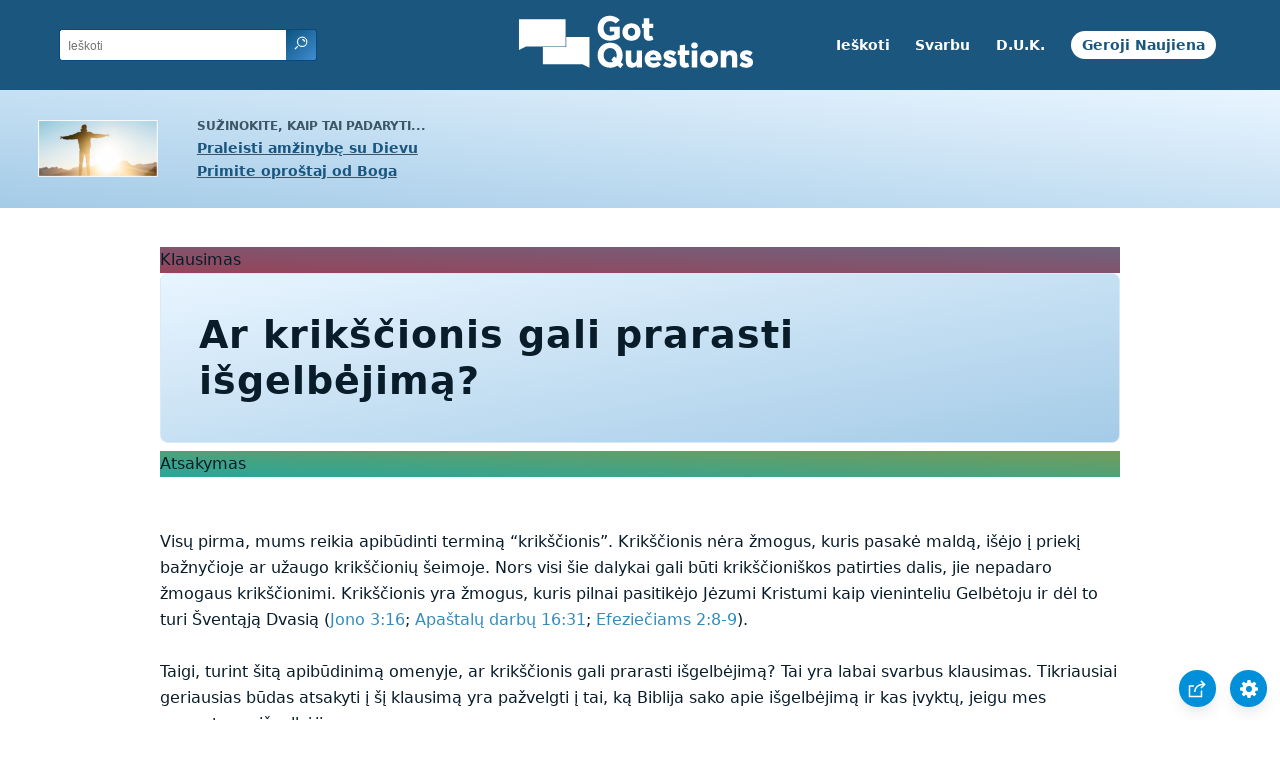

--- FILE ---
content_type: text/html
request_url: https://www.gotquestions.org/Lietuviu/krikscionis-prarasti-isgelbejima.html
body_size: 4637
content:
<!doctype html>
<html lang="lt">
<head>
<title>Ar krikščionis gali prarasti išgelbėjimą?</title>
<META name="keywords" content="krikščionis prarasti išgelbėjimą"><META name="description" content="Ar krikščionis gali prarasti išgelbėjimą? Ar įmanoma prarasti išgelbėjimą? Ar mūsų išgelbėjimo saugumas priklauso nuo mūsų ar nuo Dievo?">
<meta charset="utf-8">
<link rel="canonical" href="https://www.gotquestions.org/Lietuviu/krikscionis-prarasti-isgelbejima.html">
<meta name="viewport" content="width=device-width, initial-scale=1, user-scalable=no">
<link rel="stylesheet" type="text/css" href="https://www.gotquestions.org/style.css">
<script async src="https://www.googletagmanager.com/gtag/js?id=G-M7EVHFDMSZ"></script>
<script>
  window.dataLayer = window.dataLayer || [];
  function gtag(){dataLayer.push(arguments);}
  gtag('js', new Date());
  gtag('config', 'G-M7EVHFDMSZ');
</script>
</head>
<body data-site-theme="light">
<div class="fixed-button settings box-shadow"><img src="https://www.gotquestions.org/img/cogwheel.svg" alt="settings icon" onclick="settingsMenu(this)"></div>
<div class="fixed-button sharebutton box-shadow"><img src="https://www.gotquestions.org/img/share.svg" alt="share icon" onclick="shareMenu(this)"></div>
<header class="gradient-to-b" style="--color-start: var(--bgcolor-header-start);  --color-end: var(--bgcolor-header-end);">
<div class="searchbox desktop-show"><div class="search"><div class='gq-ac-placeholder header'></div></div></div>
<div class="logo-wrap"><a href="https://www.gotquestions.org/Lietuviu" class="logo"><img src="https://www.gotquestions.org/img/logo_2025_INTL.svg" alt="Atsakyti klausimai iš Biblijos"></a></div>
<nav>
<ul>
<li><a href="ieskoti.html">Ieškoti</a></li>
<li><a href="Labai-svarbus-klausimai.html">Svarbu</a></li>
<li><a href="Dazniausiai-uzduodami-klausimai.html">D.U.K.</a></li>
<li><a href="Geroji-Naujiena.html">Geroji Naujiena</a></li>
</ul>
<ul class="extra-menu modal-menu box-shadow">
<li class="mobile-show flex-half"><a href="ieskoti.html">Ieškoti</a></li>
<li class="mobile-show flex-half"><a href="Labai-svarbus-klausimai.html">Svarbu</a></li>
<li class="mobile-show flex-half"><a href="Dazniausiai-uzduodami-klausimai.html">D.U.K.</a></li>
<li><a href="apzvalga-biblijos.html">Biblijos Apžvalga</a></li>
<li class="mobile-show donate"><a href="Geroji-Naujiena.html">Geroji Naujiena</a></li>
</ul>
<ul class="settings-menu modal-menu box-shadow">
<li>
<div class="toggle-wrap">
<span>Šviesi spalva</span><input type="checkbox" checked id="toggle" class="checkbox" onclick="toggleTheme(this)" /><label for="toggle" class="switch"></label><span>Tamsi spalva</span>
</div>
</li>
<li><label for="font">Šriftas</label><select name="font" id="font" onchange="changeFont()"><option value="system-ui">Numatytas</option><option value="Arial">Arial</option><option value="Verdana">Verdana</option><option value="Helvetica">Helvetica</option><option value="Tahoma">Tahoma</option><option value="Georgia">Georgia</option><option value="Times New Roman">Times New Roman</option></select></li>
<li><label for="lineheight">Linijos aukštis</label><select name="lineheight" id="lineheight" onchange="changeLineHeight()"><option value="1.4">Numatytas</option><option value="1">1.0</option><option value="1.2">1.2</option><option value="1.5">1.5</option><option value="2">2</option></select></li>
<li><label for="fontsize">Šrifto dydis</label><select name="fontsize" id="fontsize" onchange="changeFontSize()"><option value="1">Numatytas</option><option value="1">1.0</option><option value="1.2">1.2</option><option value="1.5">1.5</option><option value="2">2</option></select></li>
</ul>
<ul class="final-menu modal-menu box-shadow">
<li><a href="https://www.facebook.com/sharer.php?u=https://www.gotquestions.org/" class="fb"><img src="https://www.gotquestions.org/img/logo-fb-simple.svg" alt="Facebook icon">Facebook</a></li>
<li><a href="http://twitter.com/share?url=https://www.gotquestions.org/" class="tw"><img src="https://www.gotquestions.org/img/logo-twitter.svg" alt="Twitter icon">Twitter</a></li>
<li><a href="https://pinterest.com/pin/create/link/?url=https://www.gotquestions.org/" class="pi"><img src="https://www.gotquestions.org/img/logo-pinterest.svg" alt="Pinterest icon">Pinterest</a></li>
<li><a class="SendEmail" href=""><img src="https://www.gotquestions.org/img/letter.svg" alt="Email icon">Email</a></li>
</ul>
<img src="https://www.gotquestions.org/img/menu.svg" class="menu-icon mobile-show" alt="Menu icon" onclick="extraMenu(this)">
</nav>
</header>
<div class="featured gradient-to-tr" style="--color-start: var(--bgcolor-featured-start); --color-end: var(--bgcolor-featured-end)">
<div class="featured-left">
<h5>Sužinokite, kaip tai padaryti...</h5>
<h4><a href="amzinasis-gyvenimas.html">Praleisti amžinybę su Dievu</a></h4>
<h4><a href="kad-Dievas-atleistu.html">Primite oproštaj od Boga</a></h4>
</div>
</div>
<main>
<section class="content-wrap gradient-to-b" style="--color-start: var(--bgcolor-content-start); --color-end: var(--bgcolor-content-end);" ><div class="content">
<div class="label gradient-to-tr" style="--color-start: #96445a; --color-end: #6f637e;">Klausimas</div>
<h1>Ar krikščionis gali prarasti išgelbėjimą?</h1>
<div class="label  gradient-to-tr" style="--color-start: #29a699; --color-end: #749c5a;">Atsakymas</div><br><br>
Visų pirma, mums reikia apibūdinti terminą “krikščionis”. Krikščionis nėra žmogus, kuris pasakė maldą, išėjo į priekį bažnyčioje ar užaugo krikščionių šeimoje. Nors visi šie dalykai gali būti krikščioniškos patirties dalis, jie nepadaro žmogaus krikščionimi. Krikščionis yra žmogus, kuris pilnai pasitikėjo Jėzumi Kristumi kaip vieninteliu Gelbėtoju ir dėl to turi Šventąją Dvasią (Jono 3:16; Apaštalų darbų 16:31; Efeziečiams 2:8-9).<br><br>
Taigi, turint šitą apibūdinimą omenyje, ar krikščionis gali prarasti išgelbėjimą? Tai yra labai svarbus klausimas. Tikriausiai geriausias būdas atsakyti į šį klausimą yra pažvelgti į tai, ką Biblija sako apie išgelbėjimą ir kas įvyktų, jeigu mes prarastume išgelbėjimą:<br><br>
Krikščionis yra naujas kūrinys. „Taigi, jei kas yra Kristuje, tas yra naujas kūrinys. Kas sena- praėjo, štai visa tapo nauja“ (2 Korintiečiams 5:17). Krikščionis nėra tik patobulinta žmogaus versija; krikščionis yra visiškai naujas kūrinys. Jis yra „Kristuje“. Tam, kad krikščionis prarastų išgelbėjimą, naujas kūrinys turėtų būti sunaikintas. <br><br>
Krikščionis yra atpirktas. „Taigi, išteisinti tikėjimu, turime ramybę su Dievu per mūsų Viešpatį Jėzų Kristų“ (Romiečiams 5:1). Išteisinti reiškia paskelbti teisiu. Visi, kurie priėmė Kristų kaip Gelbėtoją yra “paskelbti teisiais” prieš Dievą. Tam, kad krikščionis prarastų išgelbėjimą, Dievas turėtų atsiimti savo Žodį ir paneigti tai, ką Jis anksčiau paskelbė. Tie, kurie buvo išteisinti, būtų išnaujo teisiami ir paskelbti kaltais. Dievas turėtų pakeisti teismo sprendimą, kuris buvo paskelbtas dieviškame teisme. <br><br>
Krikščioniui pažadėtas amžinas gyvenimas. “Nes Dievas taip pamilo pasaulį, jog atidavė savo viengimį Sūnų, kad kiekvienas, kuris Jį tiki, nepražūtų, bet turėtų amžinąjį gyvenimą” (Jono 3:16). Amžinasis gyvenimas- tai pažadas, kad mes praleisime amžinybę su Dievu. Dievas pažada: “Tikėk ir turėsi amžiną gyvenimą.” Tam, kad krikščionis prarastų išgelbėjimą <i>amžinas gyvenimas</i> turi įgauti naują apibūdinimą. Krikščioniui pažadėta, kad jis gyvens amžinai. Ar <i>amžinas</i> nereiškia “amžinas”?<br><br>
Krikščionis yra Dievo pažymėtas ir užantspauduotas Šventąja Dvasia. „Jame ir jūs, išgirdę tiesos žodį- jūsų išgelbėjimo Evangeliją- ir įtikėję Juo, esate užantspauduoti pažadėtąja Šventąja Dvasia, kuri yra mūsų paveldėjimo užstatas iki nuosavybės atpirkimo Jo šlovės gyriui“ (Efeziečiams 1:13-14). Įtikėjimo momentu naujas krikščionis yra pažymimas ir užantspauduojamas Šventąja Dvasia, kuri yra pažadėta kaip užstatas, <i>garantuojantis</i> įėjimą į dangų. Pabaigoje viso to rezultatas yra Dievo šlovės gyrius. Tam, kad krikščionis prarastų išgelbėjimą, Dievas turėtų ištrinti tą žymę, atsiimti Dvasią, atšaukti užstatą, sulaužyti pažadą, panaikinti garantiją, pasilaikyti sau paveldėjimą, atsisakyti šlovės ir sumažinti savo gyrių. <br><br>
Krikščioniui garantuojamas pašlovinimas. „O tuos, kuriuos Jis iš anksto paskyrė, tuos ir pašaukė; kuriuos pašaukė, tuos ir išteisino; kuriuos išteisino, tuos ir pašlovino“ (Romiečiams 8:30). Pagal Romiečiams 5:1, mes esame išteisinti tą akimirką, kai įtikime. Pagal Romiečiams 8:30, pašlovinimas ateina kartu su išteisinimu. Dievas pažada pašlovinti visus, kurie yra išteisinti. Šis pažadas bus išpildytas, kai krikščionys gaus tobulus prisikėlimo kūnus danguje. Jeigu krikščionis galėtų prarasti išgelbėjimą, tuomet Romiečiams 8:30 eilutė yra klaidinga, nes Dievas negalėtų garantuoti pašlovinimo visiems, kuriuos Jis iš anksto paskyrė, pašaukė ir išteisino.<br><br>
Krikščionis negali prarasti išgelbėjimo. Dauguma, jeigu ne viskas, ką mes gauname, kai priimame Kristų negaliotų, jeigu mes galėtume prarasti išgelbėjimą. Išgelbėjimas yra Dievo dovana ir Dievo dovanos yra neatšaukiamos (Romiečiams 11:29). Krikščionis negali būti vėl atkurtas į seną būseną. Atpirkimas negali būti atgal parduodamas. Amžinas gyvenimas negali būti laikinas. Dievas negali išsižadėti savo Žodžio. Raštas moko, kad Dievas negali meluoti (Tito 1:2). <br><br>
Du įprasti prieštaravimai prieš tikėjimą, kad krikščionis negali prarasti išgelbėjimo, yra susiję su šiomis patirtimis: 1) Kaip dėl krikščionių, kurie gyvena nuodėmingus gyvenimus ir neatgailauja? 2) Kaip dėl krikščionių, kurie atmeta tikėjimą ir paneigia Kristų? Šių prieštaravimų problema yra prielaida, kad visi, kurie save vadina „krikščionimis“ yra iš tikrųjų  iš naujo atgimę. Biblijoje parašyta, kad tikras krikščionis negyvens pastovioje nuodėmėje ir be atgailos (1 Jono 3:6). Biblijoje taip pat parašyta, kad tas, kas palieka tikėjimą, parodo, jog jis niekada nebuvo tikras krikščionis (1 Jono 2:19). Galbūt tas žmogus buvo religingas, gerai vaidino, bet jis niekada nebuvo iš naujo atgimęs Dievo jėga. “Jūs pažinsite juos iš vaisių” (Mato 7:16). Dievo atpirktieji priklauso “prikeltam iš numirusių- ir kad mes neštume vaisių Dievui“ (Romiečiams 7:4).<br><br>
Niekas negali atskirti Dievo vaiko nuo Tėvo meilės (Romiečiams 8:38-39). Niekas negali patraukti krikščionio iš Dievo rankos (Jono 10:28-29). Dievas garantuoja amžiną gyvenimą ir palaiko išgelbėjimą, kurį Jis mums davė. Gerasis Ganytojas ieško pražuvusios avies ir “Radęs su džiaugsmu dedasi ją ant pečių” ir grįžta namo (Luko 15:5-6). Avinėlis surastas ir Ganytojas džiugiai neša naštą. Mūsų Viešpats prisiima pilną atsakomybę parnešti pasiklydusįjį saugiai namo.<br><br>
Judo 24-25 toliau pabrėžia mūsų Gelbėtojo gerumą ir ištikimybę: „Tam, kuris gali išlaikyti jus nenupuolusius ir savo šlovės akivaizdon pastatyti nepriekaištingus su didžiausiu džiaugsmu, vieninteliam išmintingajam Dievui, mūsų Gelbėtojui, per mūsų Viešpatį Jėzų Kristų tebūna šlovė, didybė, galybė ir valdžia dabar ir per amžius! Amen.”
<br><br>
<a href="https://www.gotquestions.org/Christian-lose-salvation.html">English</a><br><br>
<hr><br>
<center><strong class="return">
<a class="button-link box-shadow" href="https://www.gotquestions.org/Lietuviu">Grįžti į svetainę lietuvių kalba</a><br><br>
Ar krikščionis gali prarasti išgelbėjimą?</strong></center>
</div>
</section>
<section class="share gradient-to-b" style="--color-start: #073D60; --color-end: #0A3652;">
<span>Bendrinkite šį puslapį:</span>
<a href="https://www.facebook.com/sharer.php?u=https://www.gotquestions.org/" class="fb"><img src="https://www.gotquestions.org/img/logo-fb-simple.svg" alt="Facebook icon"></a>
<a href="http://twitter.com/share?url=https://www.gotquestions.org/" class="tw"><img src="https://www.gotquestions.org/img/logo-twitter.svg" alt="Twitter icon"></a>
<a href="https://pinterest.com/pin/create/link/?url=https://www.gotquestions.org/" class="pi"><img src="https://www.gotquestions.org/img/logo-pinterest.svg" alt="Pinterest icon"></a>
<a class="SendEmail" href=""><img src="https://www.gotquestions.org/img/letter.svg" alt="Email icon"></a>
</section>
</main>
<footer>
<div class="grid"><div>
<div class="logo"></div>
</div>
<div class="network">
</div>
<div class="apps">
</div>
</div>
</footer>
<div class="bottom"><center>&copy; Copyright Got Questions Ministries</center></div>
<script src="gqscripts2021-LT.js"></script>
<script async defer src="https://bible-link.globalrize.org/plugin.js" data-language="lt" data-translation="jur" data-reference-color="#338BBD" data-excluded-elements="h1"></script>
</body>
</html>